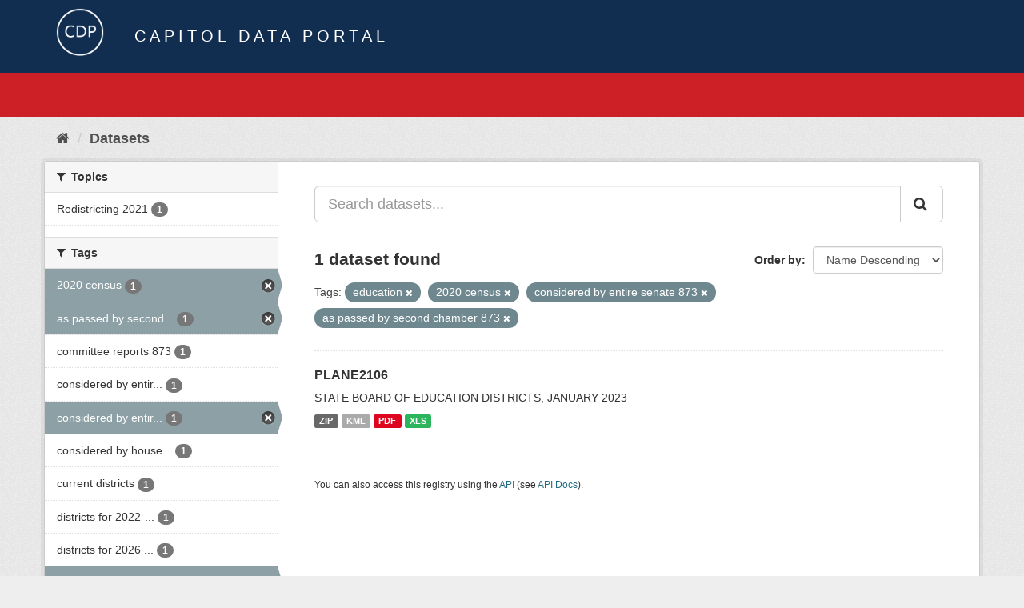

--- FILE ---
content_type: text/html; charset=utf-8
request_url: https://data.capitol.texas.gov/dataset?tags=education&_tags_limit=0&tags=2020+census&tags=considered+by+entire+senate+873&tags=as+passed+by+second+chamber+873
body_size: 3844
content:
<!DOCTYPE html>
<!--[if IE 9]> <html lang="en" class="ie9"> <![endif]-->
<!--[if gt IE 8]><!--> <html lang="en"> <!--<![endif]-->
  <head>
    <link rel="stylesheet" type="text/css" href="/fanstatic/vendor/:version:2023-04-27T17:02:02.11/select2/select2.css" />
<link rel="stylesheet" type="text/css" href="/fanstatic/css/:version:2023-04-27T17:02:02.01/main.min.css" />
<link rel="stylesheet" type="text/css" href="/fanstatic/vendor/:version:2023-04-27T17:02:02.11/font-awesome/css/font-awesome.min.css" />

    <meta charset="utf-8" />
      <meta name="generator" content="ckan 2.8.2" />
      <meta name="viewport" content="width=device-width, initial-scale=1.0">
    <title>Datasets - Capitol Data Portal</title>

    
    <link rel="shortcut icon" href="/base/images/Data.TLC-16x16.png" />
    
      
    

    
      
      
    
    
  </head>

  
  <body data-site-root="https://data.capitol.texas.gov/" data-locale-root="https://data.capitol.texas.gov/" >

    
    <div class="hide"><a href="#content">Skip to content</a></div>
  

  
    
<header class="navbar navbar-static-top masthead sticky-top">
    
  <div class="container">
    <div class="row my-1">
      <div class="col-md-1" style="display: inline-block;">
        <a class="logo" href="/"><img src="/base/images/Data.TLC-logo2.png" alt="Capitol Data Portal" title="Capitol Data Portal" /></a>
      </div>
      <div class="col-md-11" id="title-bar" style="display: inline-block;">
        <h3 style="color:white; margin-bottom: 20px;">Capitol Data Portal</h3>
      </div>
    </div>
  </div>
</header>

  
  <div class="container">
      
            <div class="flash-messages">
              
                
              
            </div>
          
  </div>
  <section class="section" style="height: 55.2px;" id="search-section">
    </section>
    <div role="main">
      <div id="content" class="container">
        
          
            <div class="flash-messages">
              
                
              
            </div>
          

          
            <div class="toolbar">
              
                
                  <ol class="breadcrumb">
                    
<li class="home"><a href="/"><i class="fa fa-home"></i><span> Home</span></a></li>
                    
  <li class="active"><a href="/dataset">Datasets</a></li>

                  </ol>
                
              
            </div>
          

          <div class="row wrapper">
            
            
            

            
              <aside class="secondary col-sm-3">
                
                
<div class="filters">
  <div>
    
      

  
  
    
      
      
        <section class="module module-narrow module-shallow">
          
            <h2 class="module-heading">
              <i class="fa fa-filter"></i>
              
              Topics
            </h2>
          
          
            
            
              <nav>
                <ul class="list-unstyled nav nav-simple nav-facet">
                  
                    
                    
                    
                    
                      <li class="nav-item">
                        <a href="/dataset?tags=2020+census&amp;groups=redistricting&amp;tags=considered+by+entire+senate+873&amp;tags=education&amp;tags=as+passed+by+second+chamber+873&amp;_tags_limit=0" title="">
                          <span class="item-label">Redistricting 2021</span>
                          <span class="hidden separator"> - </span>
                          <span class="item-count badge">1</span>
                        </a>
                      </li>
                  
                </ul>
              </nav>

              <p class="module-footer">
                
                  
                
              </p>
            
            
          
        </section>
      
    
  

    
      

  
  
    
      
      
        <section class="module module-narrow module-shallow">
          
            <h2 class="module-heading">
              <i class="fa fa-filter"></i>
              
              Tags
            </h2>
          
          
            
            
              <nav>
                <ul class="list-unstyled nav nav-simple nav-facet">
                  
                    
                    
                    
                    
                      <li class="nav-item active">
                        <a href="/dataset?tags=education&amp;_tags_limit=0&amp;tags=considered+by+entire+senate+873&amp;tags=as+passed+by+second+chamber+873" title="">
                          <span class="item-label">2020 census</span>
                          <span class="hidden separator"> - </span>
                          <span class="item-count badge">1</span>
                        </a>
                      </li>
                  
                    
                    
                    
                    
                      <li class="nav-item active">
                        <a href="/dataset?tags=education&amp;_tags_limit=0&amp;tags=2020+census&amp;tags=considered+by+entire+senate+873" title="as passed by second chamber 873">
                          <span class="item-label">as passed by second...</span>
                          <span class="hidden separator"> - </span>
                          <span class="item-count badge">1</span>
                        </a>
                      </li>
                  
                    
                    
                    
                    
                      <li class="nav-item">
                        <a href="/dataset?tags=2020+census&amp;tags=committee+reports+873&amp;tags=considered+by+entire+senate+873&amp;tags=education&amp;tags=as+passed+by+second+chamber+873&amp;_tags_limit=0" title="">
                          <span class="item-label">committee reports 873</span>
                          <span class="hidden separator"> - </span>
                          <span class="item-count badge">1</span>
                        </a>
                      </li>
                  
                    
                    
                    
                    
                      <li class="nav-item">
                        <a href="/dataset?tags=considered+by+entire+house+873&amp;tags=2020+census&amp;tags=considered+by+entire+senate+873&amp;tags=education&amp;tags=as+passed+by+second+chamber+873&amp;_tags_limit=0" title="considered by entire house 873">
                          <span class="item-label">considered by entir...</span>
                          <span class="hidden separator"> - </span>
                          <span class="item-count badge">1</span>
                        </a>
                      </li>
                  
                    
                    
                    
                    
                      <li class="nav-item active">
                        <a href="/dataset?tags=education&amp;_tags_limit=0&amp;tags=2020+census&amp;tags=as+passed+by+second+chamber+873" title="considered by entire senate 873">
                          <span class="item-label">considered by entir...</span>
                          <span class="hidden separator"> - </span>
                          <span class="item-count badge">1</span>
                        </a>
                      </li>
                  
                    
                    
                    
                    
                      <li class="nav-item">
                        <a href="/dataset?tags=2020+census&amp;tags=considered+by+entire+senate+873&amp;tags=education&amp;tags=as+passed+by+second+chamber+873&amp;_tags_limit=0&amp;tags=considered+by+house+committee+873" title="considered by house committee 873">
                          <span class="item-label">considered by house...</span>
                          <span class="hidden separator"> - </span>
                          <span class="item-count badge">1</span>
                        </a>
                      </li>
                  
                    
                    
                    
                    
                      <li class="nav-item">
                        <a href="/dataset?tags=2020+census&amp;tags=current+districts&amp;tags=considered+by+entire+senate+873&amp;tags=education&amp;tags=as+passed+by+second+chamber+873&amp;_tags_limit=0" title="">
                          <span class="item-label">current districts</span>
                          <span class="hidden separator"> - </span>
                          <span class="item-count badge">1</span>
                        </a>
                      </li>
                  
                    
                    
                    
                    
                      <li class="nav-item">
                        <a href="/dataset?tags=districts+for+2022-2026+elections&amp;tags=2020+census&amp;tags=considered+by+entire+senate+873&amp;tags=education&amp;tags=as+passed+by+second+chamber+873&amp;_tags_limit=0" title="districts for 2022-2026 elections">
                          <span class="item-label">districts for 2022-...</span>
                          <span class="hidden separator"> - </span>
                          <span class="item-count badge">1</span>
                        </a>
                      </li>
                  
                    
                    
                    
                    
                      <li class="nav-item">
                        <a href="/dataset?tags=2020+census&amp;tags=districts+for+2026+elections&amp;tags=considered+by+entire+senate+873&amp;tags=education&amp;tags=as+passed+by+second+chamber+873&amp;_tags_limit=0" title="districts for 2026 elections">
                          <span class="item-label">districts for 2026 ...</span>
                          <span class="hidden separator"> - </span>
                          <span class="item-count badge">1</span>
                        </a>
                      </li>
                  
                    
                    
                    
                    
                      <li class="nav-item active">
                        <a href="/dataset?_tags_limit=0&amp;tags=2020+census&amp;tags=considered+by+entire+senate+873&amp;tags=as+passed+by+second+chamber+873" title="">
                          <span class="item-label">education</span>
                          <span class="hidden separator"> - </span>
                          <span class="item-count badge">1</span>
                        </a>
                      </li>
                  
                    
                    
                    
                    
                      <li class="nav-item">
                        <a href="/dataset?tags=2020+census&amp;tags=enacted+by+87th+legislature+third+called+session&amp;tags=considered+by+entire+senate+873&amp;tags=education&amp;tags=as+passed+by+second+chamber+873&amp;_tags_limit=0" title="enacted by 87th legislature third called session">
                          <span class="item-label">enacted by 87th leg...</span>
                          <span class="hidden separator"> - </span>
                          <span class="item-count badge">1</span>
                        </a>
                      </li>
                  
                    
                    
                    
                    
                      <li class="nav-item">
                        <a href="/dataset?tags=2020+census&amp;tags=considered+by+entire+senate+873&amp;tags=education&amp;tags=as+passed+by+second+chamber+873&amp;_tags_limit=0&amp;tags=engrossed+bills+873" title="">
                          <span class="item-label">engrossed bills 873</span>
                          <span class="hidden separator"> - </span>
                          <span class="item-count badge">1</span>
                        </a>
                      </li>
                  
                    
                    
                    
                    
                      <li class="nav-item">
                        <a href="/dataset?tags=2020+census&amp;tags=enrolled+bills+873&amp;tags=considered+by+entire+senate+873&amp;tags=education&amp;tags=as+passed+by+second+chamber+873&amp;_tags_limit=0" title="">
                          <span class="item-label">enrolled bills 873</span>
                          <span class="hidden separator"> - </span>
                          <span class="item-count badge">1</span>
                        </a>
                      </li>
                  
                    
                    
                    
                    
                      <li class="nav-item">
                        <a href="/dataset?tags=2020+census&amp;tags=considered+by+entire+senate+873&amp;tags=exhibits+for+lulac+v.+abbott&amp;tags=education&amp;tags=as+passed+by+second+chamber+873&amp;_tags_limit=0" title="exhibits for lulac v. abbott">
                          <span class="item-label">exhibits for lulac ...</span>
                          <span class="hidden separator"> - </span>
                          <span class="item-count badge">1</span>
                        </a>
                      </li>
                  
                    
                    
                    
                    
                      <li class="nav-item">
                        <a href="/dataset?tags=2020+census&amp;tags=proposed+districts&amp;tags=considered+by+entire+senate+873&amp;tags=education&amp;tags=as+passed+by+second+chamber+873&amp;_tags_limit=0" title="">
                          <span class="item-label">proposed districts</span>
                          <span class="hidden separator"> - </span>
                          <span class="item-count badge">1</span>
                        </a>
                      </li>
                  
                </ul>
              </nav>

              <p class="module-footer">
                
                  <a href="/dataset?tags=education&amp;tags=2020+census&amp;tags=considered+by+entire+senate+873&amp;tags=as+passed+by+second+chamber+873" class="read-more">Show Only Popular Tags</a>
                
              </p>
            
            
          
        </section>
      
    
  

    
  </div>
  <a class="close no-text hide-filters"><i class="fa fa-times-circle"></i><span class="text">close</span></a>
</div>

              </aside>
            

            
              <div class="primary col-sm-9 col-xs-12">
                
                
  <section class="module">
    <div class="module-content">
      
        
      
      
        
        
        







<form id="dataset-search-form" class="search-form" method="get" data-module="select-switch">

  
    <div class="input-group search-input-group">
      <input aria-label="Search datasets..." id="field-giant-search" type="text" class="form-control input-lg" name="q" value="" autocomplete="off" placeholder="Search datasets...">
      
      <span class="input-group-btn">
        <button class="btn btn-default btn-lg" type="submit" value="search">
          <i class="fa fa-search"></i>
        </button>
      </span>
      
    </div>
  

  
    <span>
  
  

  
  
  
  <input type="hidden" name="tags" value="education" />
  
  
  
  
  
  <input type="hidden" name="tags" value="2020 census" />
  
  
  
  
  
  <input type="hidden" name="tags" value="considered by entire senate 873" />
  
  
  
  
  
  <input type="hidden" name="tags" value="as passed by second chamber 873" />
  
  
  
  </span>
  

  
    
      <div class="form-select form-group control-order-by">
        <label for="field-order-by">Order by</label>
        <select id="field-order-by" name="sort" class="form-control">
          
            
              <option value="title_string desc" selected="selected">Name Descending</option>
            
          
            
              <option value="score desc, metadata_modified desc">Relevance</option>
            
          
            
              <option value="title_string asc">Name Ascending</option>
            
          
            
              <option value="metadata_modified desc">Last Modified</option>
            
          
            
          
        </select>
        
        <button class="btn btn-default js-hide" type="submit">Go</button>
        
      </div>
    
  

  
    
      <h2>

  
  
  
  

1 dataset found</h2>
    
  

  
    
      <p class="filter-list">
        
          
          <span class="facet">Tags:</span>
          
            <span class="filtered pill">education
              <a href="dataset?_tags_limit=0&amp;tags=2020+census&amp;tags=considered+by+entire+senate+873&amp;tags=as+passed+by+second+chamber+873" class="remove" title="Remove"><i class="fa fa-times"></i></a>
            </span>
          
            <span class="filtered pill">2020 census
              <a href="dataset?tags=education&amp;_tags_limit=0&amp;tags=considered+by+entire+senate+873&amp;tags=as+passed+by+second+chamber+873" class="remove" title="Remove"><i class="fa fa-times"></i></a>
            </span>
          
            <span class="filtered pill">considered by entire senate 873
              <a href="dataset?tags=education&amp;_tags_limit=0&amp;tags=2020+census&amp;tags=as+passed+by+second+chamber+873" class="remove" title="Remove"><i class="fa fa-times"></i></a>
            </span>
          
            <span class="filtered pill">as passed by second chamber 873
              <a href="dataset?tags=education&amp;_tags_limit=0&amp;tags=2020+census&amp;tags=considered+by+entire+senate+873" class="remove" title="Remove"><i class="fa fa-times"></i></a>
            </span>
          
        
      </p>
      <a class="show-filters btn btn-default">Filter Results</a>
    
  

</form>




      
      
        

  
    <ul class="dataset-list list-unstyled">
    	
	      
	        






  <li class="dataset-item">
    
      <div class="dataset-content">
        
          <h3 class="dataset-heading">
            
              
            
            
              <a href="/dataset/plane2106">PLANE2106</a>
            
            
              
              
            
          </h3>
        
        
          
        
        
          
            <div>STATE BOARD OF EDUCATION DISTRICTS, JANUARY 2023</div>
          
        
      </div>
      
        
          
            <ul class="dataset-resources list-unstyled">
              
                
                <li>
                  <a href="/dataset/plane2106" class="label label-default" data-format="zip">ZIP</a>
                </li>
                
                <li>
                  <a href="/dataset/plane2106" class="label label-default" data-format="kml">KML</a>
                </li>
                
                <li>
                  <a href="/dataset/plane2106" class="label label-default" data-format="pdf">PDF</a>
                </li>
                
                <li>
                  <a href="/dataset/plane2106" class="label label-default" data-format="xls">XLS</a>
                </li>
                
              
            </ul>
          
        
      
    
  </li>

	      
	    
    </ul>
  

      
    </div>

    
      
    
  </section>

  
  <section class="module">
    <div class="module-content">
      
      <small>
        
        
        
           You can also access this registry using the <a href="/api/3" target="_blank">API</a> (see <a href="http://docs.ckan.org/en/2.8/api/" target="_blank">API Docs</a>). 
      </small>
      
    </div>
  </section>
  

              </div>
            
          </div>
        
      </div>
    </div>
  
    <style>
.site-footer {
  background: #eeeeee url("../../../base/images/bg.png");
}

.site-footer a {
  color: #112e51;
}

hr {
  border-top: 1px solid #112e51;
}

.site-footer h4 {
  color: #112e51;
}

body {
  background: #eeeeee url("../../../base/images/bg.png");
}
</style>
<footer class="site-footer">
  <div class="container">
    
    <div class="row">
      <div class="col-lg-12 col-sm-12">
        <h4>Quick Links</h4>
        <hr>
      </div>
    </div>
    <div class="row">
      <div class="col-lg-4 col-sm-6">
          <div>
              <a href="https://redistricting.capitol.texas.gov/" target="_blank">Texas Redistricting</a>
          </div>
          <div>
              <a href="https://wrm.capitol.texas.gov/home" target="_blank">Who Represents Me?</a>
          </div>
          <div>
              <a href="https://dvr.capitol.texas.gov/" target="_blank">DistrictViewer</a>
          </div>
        <div>
          <a href="/about">About Capitol Data Portal</a>
        </div>
        <div>
          <a href="http://www.ckan.org/" target="_blank">CKAN Association</a>
        </div>
        <div>
          <a href="http://www.opendefinition.org/okd/" target="_blank">Open Data</a>
        </div>   
      </div>
      <div class="col-lg-2">
      </div>
      <div class="col-lg-4 col-sm-6 text-center">
        <a href="https://tlc.texas.gov/" title="TLC Home (Opens new tab)" target="_blank" rel="noreferrer"><img src="/base/images/tlc-logo.png" alt="Texas Legislative Council" style="width:75px;"></a>
        <h4 style="font-size: 13px!important; letter-spacing: 1px!important; text-transform: none!important;">Maintained by the Texas Legislative Council</h4>
      </div>
    </div>
    
  </div>

  
    
  
</footer>
  
    
    
    
  
    

      
  <script>document.getElementsByTagName('html')[0].className += ' js';</script>
<script type="text/javascript" src="/fanstatic/vendor/:version:2023-04-27T17:02:02.11/jquery.min.js"></script>
<script type="text/javascript" src="/fanstatic/vendor/:version:2023-04-27T17:02:02.11/:bundle:bootstrap/js/bootstrap.min.js;jed.min.js;moment-with-locales.js;select2/select2.min.js"></script>
<script type="text/javascript" src="/fanstatic/base/:version:2023-04-27T17:02:02.04/:bundle:plugins/jquery.inherit.min.js;plugins/jquery.proxy-all.min.js;plugins/jquery.url-helpers.min.js;plugins/jquery.date-helpers.min.js;plugins/jquery.slug.min.js;plugins/jquery.slug-preview.min.js;plugins/jquery.truncator.min.js;plugins/jquery.masonry.min.js;plugins/jquery.form-warning.min.js;plugins/jquery.images-loaded.min.js;sandbox.min.js;module.min.js;pubsub.min.js;client.min.js;notify.min.js;i18n.min.js;main.min.js;modules/select-switch.min.js;modules/slug-preview.min.js;modules/basic-form.min.js;modules/confirm-action.min.js;modules/api-info.min.js;modules/autocomplete.min.js;modules/custom-fields.min.js;modules/data-viewer.min.js;modules/table-selectable-rows.min.js;modules/resource-form.min.js;modules/resource-upload-field.min.js;modules/resource-reorder.min.js;modules/resource-view-reorder.min.js;modules/follow.min.js;modules/activity-stream.min.js;modules/dashboard.min.js;modules/resource-view-embed.min.js;view-filters.min.js;modules/resource-view-filters-form.min.js;modules/resource-view-filters.min.js;modules/table-toggle-more.min.js;modules/dataset-visibility.min.js;modules/media-grid.min.js;modules/image-upload.min.js;modules/followers-counter.min.js"></script></body>
</html>